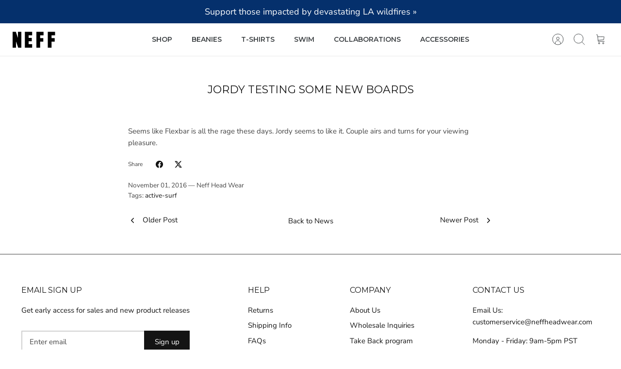

--- FILE ---
content_type: text/css
request_url: https://neffheadwear.com/cdn/shop/t/102/assets/swatches.css?v=4260121864893730901751302815
body_size: -406
content:
[data-swatch="black"]:not([data-swatch-native]) { --swatch-background-color:#000}[data-swatch="blue"]:not([data-swatch-native]) { --swatch-background-color:#2196f3}[data-swatch="brown"]:not([data-swatch-native]) { --swatch-background-color:#ab5810}[data-swatch="cyan"]:not([data-swatch-native]) { --swatch-background-color:#00bcd4}[data-swatch="green"]:not([data-swatch-native]) { --swatch-background-color:#4caf50}[data-swatch="grey"]:not([data-swatch-native]) { --swatch-background-color:#435564}[data-swatch="orange"]:not([data-swatch-native]) { --swatch-background-color:#ff9800}[data-swatch="purple"]:not([data-swatch-native]) { --swatch-background-color:#9c27b0}[data-swatch="red"]:not([data-swatch-native]) { --swatch-background-color:#e53935}[data-swatch="tan"]:not([data-swatch-native]) { --swatch-background-color:#d2b48c}[data-swatch="white"]:not([data-swatch-native]) { --swatch-background-color:#fff}[data-swatch="yellow"]:not([data-swatch-native]) { --swatch-background-color:#ffeb3b}[data-swatch=""]:not([data-swatch-native]) { --swatch-background-image: url(//neffheadwear.com/cdn/shopifycloud/shopify/assets/no-image-160-1cfae84eca4ba66892099dcd26e604f5801fdadb3693bc9977f476aa160931ac_128x128.gif) }[data-swatch="athletic heather"]:not([data-swatch-native]) { --swatch-background-color:#b9b9b9}[data-swatch="burgundy"]:not([data-swatch-native]) { --swatch-background-color: #4c242a}[data-swatch="celadon green"]:not([data-swatch-native]) { --swatch-background-color:#63caa6}


--- FILE ---
content_type: application/javascript; charset=utf-8
request_url: https://cdn-widgetsrepository.yotpo.com/v1/loader/qMvxfcB01Zr01emaVMNy_w
body_size: 13980
content:

if (typeof (window) !== 'undefined' && window.performance && window.performance.mark) {
  window.performance.mark('yotpo:loader:loaded');
}
var yotpoWidgetsContainer = yotpoWidgetsContainer || { guids: {} };
(function(){
    var guid = "qMvxfcB01Zr01emaVMNy_w";
    var loader = {
        loadDep: function (link, onLoad, strategy) {
            var script = document.createElement('script');
            script.onload = onLoad || function(){};
            script.src = link;
            if (strategy === 'defer') {
                script.defer = true;
            } else if (strategy === 'async') {
                script.async = true;
            }
            script.setAttribute("type", "text/javascript");
            script.setAttribute("charset", "utf-8");
            document.head.appendChild(script);
        },
        config: {
            data: {
                guid: guid
            },
            widgets: {
            
                "490705": {
                    instanceId: "490705",
                    instanceVersionId: "191294738",
                    templateAssetUrl: "https://cdn-widgetsrepository.yotpo.com/widget-assets/widget-customer-preview/app.v0.2.6-6145.js",
                    cssOverrideAssetUrl: "",
                    customizationCssUrl: "",
                    customizations: {
                      "view-background-color": "transparent",
                      "view-primary-color": "#2e4f7c",
                      "view-primary-font": "Nunito Sans@700|https://cdn-widgetsrepository.yotpo.com/web-fonts/css/nunito_sans/v1/nunito_sans_700.css",
                      "view-text-color": "#202020",
                      "welcome-text": "Good morning"
                    },
                    staticContent: {
                      "currency": "USD",
                      "hideIfMatchingQueryParam": [
                        "oseid"
                      ],
                      "isHidden": true,
                      "platformName": "shopify",
                      "selfExecutable": true,
                      "storeId": "dc9CvfImLfryvxppFyAKMQVLXeLuzsOOJKGTmanY",
                      "storeLoginUrl": "http://neffheadwear.com/account/login",
                      "storeRegistrationUrl": "http://neffheadwear.com/account/register",
                      "storeRewardsPageUrl": "http://neffheadwear.com/pages/rewards",
                      "urlMatch": "^(?!.*\\.yotpo\\.com).*$"
                    },
                    className: "CustomerPreview",
                    dependencyGroupId: null
                },
            
                "473730": {
                    instanceId: "473730",
                    instanceVersionId: "421923984",
                    templateAssetUrl: "https://cdn-widgetsrepository.yotpo.com/widget-assets/widget-checkout-redemptions/app.v0.8.4-7380.js",
                    cssOverrideAssetUrl: "",
                    customizationCssUrl: "",
                    customizations: {
                      "apply-button-color": "rgba(0,0,0,1)",
                      "apply-button-text": "Apply",
                      "apply-button-text-color": "#ffffff",
                      "apply-button-type": "rounded_filled_rectangle",
                      "base-color": "#000000",
                      "cart-amount-below-min-background-color": "#fff",
                      "cart-amount-below-min-font-size": "14",
                      "cart-amount-below-min-text": "Use your points on purchases of {{cart_minimum_amount}} or more. Add another {{cart_missing_amount}} to your cart to use your points!",
                      "cart-amount-below-min-text-color": "#050f50",
                      "dropdown-border-color": "#848ca3",
                      "dropdown-border-radius": "2px",
                      "dropdown-text": "Choose reward",
                      "headline-color": "rgba(0,0,0,1)",
                      "headline-font-size": "14",
                      "headline-text": "YOU HAVE {{current_point_balance}} POINTS",
                      "not-enough-points-text": "You don't have enough points to redeem just yet",
                      "primary-font-name-and-url": "Montserrat@600|https://fonts.googleapis.com/css?family=Montserrat:400,500,600,700\u0026display=swap",
                      "redemption-796058-cart-greater-than-cents": "",
                      "redemption-796058-cost-in-points": "100",
                      "redemption-796058-cost-text": "100 points",
                      "redemption-796058-currency-symbol": "$",
                      "redemption-796058-discount-amount-cents": "1000",
                      "redemption-796058-discount-type": "fixed_amount",
                      "redemption-796058-name": "$10 off",
                      "redemption-796058-subunit-to-unit": "100",
                      "redemption-796058-type": "Coupon",
                      "redemption-796058-unrendered-name": "$10 off",
                      "redemption-796059-cart-greater-than-cents": "",
                      "redemption-796059-cost-in-points": "200",
                      "redemption-796059-cost-text": "200 points",
                      "redemption-796059-currency-symbol": "$",
                      "redemption-796059-discount-amount-cents": "2000",
                      "redemption-796059-discount-type": "fixed_amount",
                      "redemption-796059-name": "$20 off",
                      "redemption-796059-subunit-to-unit": "100",
                      "redemption-796059-type": "Coupon",
                      "redemption-796059-unrendered-name": "$20 off",
                      "redemption-796060-cart-greater-than-cents": "",
                      "redemption-796060-cost-in-points": "300",
                      "redemption-796060-cost-text": "300 points",
                      "redemption-796060-currency-symbol": "$",
                      "redemption-796060-discount-amount-cents": "3000",
                      "redemption-796060-discount-type": "fixed_amount",
                      "redemption-796060-name": "$30 off",
                      "redemption-796060-subunit-to-unit": "100",
                      "redemption-796060-type": "Coupon",
                      "redemption-796060-unrendered-name": "$30 off",
                      "redemption-798011-cart-greater-than-cents": "",
                      "redemption-798011-cost-in-points": "400",
                      "redemption-798011-cost-text": "400 points",
                      "redemption-798011-currency-symbol": "$",
                      "redemption-798011-discount-amount-cents": "4000",
                      "redemption-798011-discount-type": "fixed_amount",
                      "redemption-798011-name": "$40 off",
                      "redemption-798011-subunit-to-unit": "100",
                      "redemption-798011-type": "Coupon",
                      "redemption-798011-unrendered-name": "$40 off",
                      "secondary-font-name-and-url": "Open Sans@400|https://fonts.googleapis.com/css?family=Open+Sans:400\u0026display=swap",
                      "selected-redemption-options": [
                        "796058",
                        "796059",
                        "796060",
                        "798011"
                      ],
                      "shopify-expand-order-section": "true"
                    },
                    staticContent: {
                      "cssEditorEnabled": true,
                      "currency": "USD",
                      "isHidden": false,
                      "isMultiCurrencyEnabled": false,
                      "merchantId": "158654",
                      "platformName": "shopify",
                      "storeId": "dc9CvfImLfryvxppFyAKMQVLXeLuzsOOJKGTmanY"
                    },
                    className: "CheckoutRedemptionsWidget",
                    dependencyGroupId: null
                },
            
                "450922": {
                    instanceId: "450922",
                    instanceVersionId: "28345066",
                    templateAssetUrl: "https://cdn-widgetsrepository.yotpo.com/widget-assets/widget-referral-widget/app.v1.8.1-4652.js",
                    cssOverrideAssetUrl: "",
                    customizationCssUrl: "",
                    customizations: {
                      "background-color": "rgba( 255, 255, 255, 1 )",
                      "background-image-url": "https://cdn-widget-assets.yotpo.com/static_assets/qMvxfcB01Zr01emaVMNy_w/images/image_2023_08_29_18_16_43_784",
                      "customer-email-view-button-text": "Next",
                      "customer-email-view-description": "Give your friends $20 off their first order of $60 and get $20 (in points) for each successful referral",
                      "customer-email-view-header": "Refer a Friend",
                      "customer-email-view-input-placeholder": "Your email address",
                      "customer-email-view-title": "GIVE $20, GET $20",
                      "customer-name-view-input-placeholder": "Your name",
                      "default-toggle": true,
                      "description-color": "rgba( 55, 51, 48, 1 )",
                      "description-font-size": "20px",
                      "final-view-button-text": "REFER MORE FRIENDS",
                      "final-view-description": "Remind your friends to check their emails",
                      "final-view-error-description": "We were unable to send the referral link",
                      "final-view-error-text": "GO BACK",
                      "final-view-error-title": "SOMETHING WENT WRONG",
                      "final-view-title": "THANKS FOR REFERRING",
                      "fonts-primary-font-name-and-url": "Montserrat@500|https://fonts.googleapis.com/css?family=Montserrat:500\u0026display=swap",
                      "fonts-secondary-font-name-and-url": "Montserrat@400|https://fonts.googleapis.com/css?family=Montserrat\u0026display=swap",
                      "header-color": "rgba( 0, 0, 0, 1 )",
                      "header-font-size": "18px",
                      "headline-color": "rgba(0,0,0,1)",
                      "main-share-option-desktop": "main_share_email",
                      "main-share-option-mobile": "main_share_sms",
                      "next-button-background-color": "rgba(0,0,0,1)",
                      "next-button-font-size": "18px",
                      "next-button-size": "small",
                      "next-button-text-color": "rgba(255,255,255,1)",
                      "next-button-type": "filled_rectangle",
                      "primary-font-name-and-url": "Montserrat@500|https://fonts.googleapis.com/css?family=Montserrat:500\u0026display=swap",
                      "referral-history-completed-points-text": "{{points}} POINTS",
                      "referral-history-completed-status-type": "text",
                      "referral-history-confirmed-status": "COMPLETED",
                      "referral-history-pending-status": "PENDING",
                      "referral-history-redeem-text": "To redeem your points, simply apply your discount at checkout.",
                      "referral-history-sumup-line-points-text": "{{points}} POINTS",
                      "referral-history-sumup-line-text": "Your Rewards",
                      "referral-views-button-text": "Next",
                      "referral-views-copy-link-button-text": "COPY LINK",
                      "referral-views-description": "Give your friends $20 off their first order of $60 and get $20 (in points) for each successful referral",
                      "referral-views-email-share-body": "How does a discount off your first order at {{company_name}} sound? Use the link below and once you've shopped, I'll get a reward too.\n{{referral_link}}",
                      "referral-views-email-share-subject": "Discount to a Store You'll Love!",
                      "referral-views-email-share-type": "marketing_email",
                      "referral-views-friends-input-placeholder": "Friend’s email address",
                      "referral-views-header": "Refer a Friend",
                      "referral-views-personal-email-button-text": "SEND VIA MY EMAIL",
                      "referral-views-sms-button-text": "SEND VIA SMS",
                      "referral-views-title": "GIVE $20, GET $20",
                      "referral-views-whatsapp-button-text": "SEND VIA WHATSAPP",
                      "secondary-font-name-and-url": "Montserrat@400|https://fonts.googleapis.com/css?family=Montserrat\u0026display=swap",
                      "share-allow-copy-link": true,
                      "share-allow-email": true,
                      "share-allow-facebook": true,
                      "share-allow-sms": true,
                      "share-allow-twitter": true,
                      "share-allow-whatsapp": true,
                      "share-facebook-header": "Earn A Discount When You Shop Today!",
                      "share-facebook-image-url": "",
                      "share-icons-color": "black",
                      "share-settings-copyLink": true,
                      "share-settings-default-checkbox": true,
                      "share-settings-default-mobile-checkbox": true,
                      "share-settings-email": true,
                      "share-settings-facebook": true,
                      "share-settings-fbMessenger": true,
                      "share-settings-mobile-copyLink": true,
                      "share-settings-mobile-email": true,
                      "share-settings-mobile-facebook": true,
                      "share-settings-mobile-fbMessenger": true,
                      "share-settings-mobile-sms": true,
                      "share-settings-mobile-twitter": true,
                      "share-settings-mobile-whatsapp": true,
                      "share-settings-twitter": true,
                      "share-settings-whatsapp": true,
                      "share-sms-message": "I love {{company_name}}! Shop through my link to get a reward {{referral_link}}",
                      "share-twitter-message": "These guys are great! Get a discount using my link: ",
                      "share-whatsapp-message": "I love {{company_name}}! Shop through my link to get a reward {{referral_link}}",
                      "tab-size": "medium",
                      "tab-type": "rectangle",
                      "tab-view-primary-tab-text": "Refer a Friend",
                      "tab-view-secondary-tab-text": "Your Referrals",
                      "tile-color": "rgba(255,255,255,0.75)",
                      "title-color": "rgba(0,0,0,1)",
                      "title-font-size": "36px",
                      "view-exit-intent-enabled": false,
                      "view-exit-intent-mobile-timeout-ms": 10000,
                      "view-is-popup": false,
                      "view-layout": "centered",
                      "view-popup-delay-ms": 0,
                      "view-show-popup-on-exit": false,
                      "view-show-referral-history": "true",
                      "view-table-rectangular-dark-pending-color": "rgba(255,255,255,0.75)",
                      "view-table-rectangular-light-pending-color": "#FFFFFF",
                      "view-table-selected-color": "rgba(0,0,0,1)",
                      "view-table-theme": "dark",
                      "view-table-type": "rectangular",
                      "wadmin-text-and-share-choose-sreen": "step_1"
                    },
                    staticContent: {
                      "companyName": "Neff Headwear",
                      "cssEditorEnabled": true,
                      "currency": "USD",
                      "hasPrimaryFontsFeature": true,
                      "isHidden": false,
                      "isMultiCurrencyEnabled": false,
                      "merchantId": "158654",
                      "migrateTabColorToBackground": true,
                      "platformName": "shopify",
                      "referralHistoryEnabled": true,
                      "referralHost": "http://rwrd.io"
                    },
                    className: "ReferralWidget",
                    dependencyGroupId: 2
                },
            
                "450921": {
                    instanceId: "450921",
                    instanceVersionId: "318692528",
                    templateAssetUrl: "https://cdn-widgetsrepository.yotpo.com/widget-assets/widget-hero-section/app.v0.2.0-4616.js",
                    cssOverrideAssetUrl: "https://cdn-widget-assets.yotpo.com/HeroSectionWidget/qMvxfcB01Zr01emaVMNy_w/css-overrides/css-overrides.2023_07_27_15_29_05_460.css",
                    customizationCssUrl: "",
                    customizations: {
                      "background-image-url": "https://cdn-widget-assets.yotpo.com/static_assets/qMvxfcB01Zr01emaVMNy_w/images/image_2023_07_27_15_26_07_806",
                      "description-color": "rgba(0,0,0,1)",
                      "description-font-size": "20",
                      "description-text-logged-in": "As a member you'll earn points \u0026 exclusive rewards every time you shop.",
                      "description-text-logged-out": "Become a member and earn points \u0026 exclusive rewards every time you shop.",
                      "headline-color": "rgba(0,0,0,1)",
                      "headline-font-size": "40",
                      "headline-text-logged-in": "Welcome to the club",
                      "headline-text-logged-out": "Join the club",
                      "login-button-color": "rgba(0,0,0,1)",
                      "login-button-text": "LOGIN",
                      "login-button-text-color": "rgba(255,255,255,1)",
                      "login-button-type": "filled_rectangle",
                      "mobile-background-image-url": "https://cdn-widget-assets.yotpo.com/static_assets/qMvxfcB01Zr01emaVMNy_w/images/image_2023_08_29_18_09_25_598",
                      "primary-font-name-and-url": "Montserrat@500|https://fonts.googleapis.com/css?family=Montserrat:500\u0026display=swap",
                      "register-button-color": "rgba(0,0,0,1)",
                      "register-button-text": "JOIN NOW",
                      "register-button-text-color": "#ffffff",
                      "register-button-type": "filled_rectangle",
                      "secondary-font-name-and-url": "Montserrat@400|https://fonts.googleapis.com/css?family=Montserrat\u0026display=swap",
                      "view-layout": "left-layout"
                    },
                    staticContent: {
                      "cssEditorEnabled": true,
                      "isHidden": false,
                      "merchantId": "158654",
                      "platformName": "shopify",
                      "storeId": "dc9CvfImLfryvxppFyAKMQVLXeLuzsOOJKGTmanY",
                      "storeLoginUrl": "//neffheadwear.com/account/login",
                      "storeRegistrationUrl": "//neffheadwear.com/account/register"
                    },
                    className: "HeroSectionWidget",
                    dependencyGroupId: 2
                },
            
                "450920": {
                    instanceId: "450920",
                    instanceVersionId: "318692518",
                    templateAssetUrl: "https://cdn-widgetsrepository.yotpo.com/widget-assets/widget-visual-redemption/app.v0.6.1-4815.js",
                    cssOverrideAssetUrl: "",
                    customizationCssUrl: "",
                    customizations: {
                      "description-color": "rgba(0,0,0,1)",
                      "description-font-size": "20",
                      "headline-color": "rgba(0,0,0,1)",
                      "headline-font-size": "36",
                      "layout-background-color": "white",
                      "primary-font-name-and-url": "Montserrat@500|https://fonts.googleapis.com/css?family=Montserrat:500\u0026display=swap",
                      "redemption-1-displayname": "Tile 1",
                      "redemption-1-settings-cost": "100 points",
                      "redemption-1-settings-cost-color": "rgba(0,0,0,1)",
                      "redemption-1-settings-cost-font-size": "20",
                      "redemption-1-settings-reward": "$10",
                      "redemption-1-settings-reward-color": "rgba(0,0,0,1)",
                      "redemption-1-settings-reward-font-size": "30",
                      "redemption-2-displayname": "Tile 2",
                      "redemption-2-settings-cost": "200 points",
                      "redemption-2-settings-cost-color": "rgba(0,0,0,1)",
                      "redemption-2-settings-cost-font-size": "20",
                      "redemption-2-settings-reward": "$20",
                      "redemption-2-settings-reward-color": "rgba(0,0,0,1)",
                      "redemption-2-settings-reward-font-size": "30",
                      "redemption-3-displayname": "Tile 3",
                      "redemption-3-settings-cost": "300 points",
                      "redemption-3-settings-cost-color": "rgba(0,0,0,1)",
                      "redemption-3-settings-cost-font-size": "20",
                      "redemption-3-settings-reward": "$30",
                      "redemption-3-settings-reward-color": "rgba(0,0,0,1)",
                      "redemption-3-settings-reward-font-size": "30",
                      "redemption-546931-displayname": "Tile 4 (546931)",
                      "redemption-546931-settings-cost": "400 points",
                      "redemption-546931-settings-cost-color": "rgba(0,0,0,1)",
                      "redemption-546931-settings-cost-font-size": "20",
                      "redemption-546931-settings-reward": "$40",
                      "redemption-546931-settings-reward-color": "rgba(0,0,0,1)",
                      "redemption-546931-settings-reward-font-size": "30",
                      "rule-border-color": "rgba(0,0,0,1)",
                      "rule-color": "rgba(0,0,0,1)",
                      "rule-font-size": "18",
                      "secondary-font-name-and-url": "Montserrat@400|https://fonts.googleapis.com/css?family=Montserrat\u0026display=swap",
                      "selected-extensions": [
                        "1",
                        "2",
                        "3",
                        "546931"
                      ],
                      "view-layout": "full-layout",
                      "visual-redemption-description": "Redeeming your hard-earned points is easy! Simply apply your points for a discount at checkout!",
                      "visual-redemption-headline": "How to use your points",
                      "visual-redemption-rule": "100 points equals $10.00"
                    },
                    staticContent: {
                      "cssEditorEnabled": true,
                      "currency": "USD",
                      "isHidden": false,
                      "isMultiCurrencyEnabled": false,
                      "platformName": "shopify",
                      "storeId": "dc9CvfImLfryvxppFyAKMQVLXeLuzsOOJKGTmanY"
                    },
                    className: "VisualRedemptionWidget",
                    dependencyGroupId: 2
                },
            
                "450919": {
                    instanceId: "450919",
                    instanceVersionId: "318692522",
                    templateAssetUrl: "https://cdn-widgetsrepository.yotpo.com/widget-assets/widget-loyalty-campaigns/app.v0.13.0-4770.js",
                    cssOverrideAssetUrl: "",
                    customizationCssUrl: "",
                    customizations: {
                      "campaign-description-font-color": "#4e5772",
                      "campaign-description-size": "18px",
                      "campaign-item-1345057-background-color": "rgba(255,255,255,1)",
                      "campaign-item-1345057-background-image-color-overlay": "rgba(0, 0, 0, .4)",
                      "campaign-item-1345057-background-type": "color",
                      "campaign-item-1345057-border-color": "rgba(0,0,0,1)",
                      "campaign-item-1345057-description-font-color": "rgba(0,0,0,1)",
                      "campaign-item-1345057-description-font-size": "18",
                      "campaign-item-1345057-exclude_audience_names": [],
                      "campaign-item-1345057-hover-view-tile-message": "Earn 1 point for every $1 spent",
                      "campaign-item-1345057-icon-color": "rgba(0,0,0,1)",
                      "campaign-item-1345057-icon-type": "defaultIcon",
                      "campaign-item-1345057-include_audience_ids": "1",
                      "campaign-item-1345057-include_audience_names": [
                        "All customers"
                      ],
                      "campaign-item-1345057-special-reward-enabled": "false",
                      "campaign-item-1345057-special-reward-headline-background-color": "#E0DBEF",
                      "campaign-item-1345057-special-reward-headline-text": "Just for you!",
                      "campaign-item-1345057-special-reward-headline-title-font-color": "#5344A6",
                      "campaign-item-1345057-special-reward-headline-title-font-size": "16",
                      "campaign-item-1345057-special-reward-tile-border-color": "#8270E7",
                      "campaign-item-1345057-tile-description": "Make a purchase",
                      "campaign-item-1345057-tile-reward": "1 point for every $1 spent",
                      "campaign-item-1345057-title-font-color": "rgba(0,0,0,1)",
                      "campaign-item-1345057-title-font-size": "27",
                      "campaign-item-1345057-type": "PointsForPurchasesCampaign",
                      "campaign-item-1345058-action-tile-action-text": "Add My Birthday",
                      "campaign-item-1345058-action-tile-ask-year": "true",
                      "campaign-item-1345058-action-tile-birthday-required-field-message": "This field is required",
                      "campaign-item-1345058-action-tile-birthday-thank-you-message": "Thanks! We're looking forward to helping you celebrate :)",
                      "campaign-item-1345058-action-tile-european-date-format": "false",
                      "campaign-item-1345058-action-tile-message-text": "If your birthday is within the next 30 days, your reward will be granted in delay, up to 30 days.",
                      "campaign-item-1345058-action-tile-month-names": "January,February,March,April,May,June,July,August,September,October,November,December",
                      "campaign-item-1345058-action-tile-title": "Earn 50 points on your birthday",
                      "campaign-item-1345058-background-color": "rgba(255,255,255,1)",
                      "campaign-item-1345058-background-image-color-overlay": "rgba(0, 0, 0, .4)",
                      "campaign-item-1345058-background-type": "color",
                      "campaign-item-1345058-border-color": "rgba(0,0,0,1)",
                      "campaign-item-1345058-description-font-color": "rgba(0,0,0,1)",
                      "campaign-item-1345058-description-font-size": "18",
                      "campaign-item-1345058-exclude_audience_names": [],
                      "campaign-item-1345058-icon-color": "rgba(0,0,0,1)",
                      "campaign-item-1345058-icon-type": "defaultIcon",
                      "campaign-item-1345058-include_audience_ids": "1",
                      "campaign-item-1345058-include_audience_names": [
                        "All customers"
                      ],
                      "campaign-item-1345058-special-reward-enabled": "false",
                      "campaign-item-1345058-special-reward-headline-background-color": "#E0DBEF",
                      "campaign-item-1345058-special-reward-headline-text": "Just for you!",
                      "campaign-item-1345058-special-reward-headline-title-font-color": "#5344A6",
                      "campaign-item-1345058-special-reward-headline-title-font-size": "16",
                      "campaign-item-1345058-special-reward-tile-border-color": "#8270E7",
                      "campaign-item-1345058-tile-description": "Birthday reward",
                      "campaign-item-1345058-tile-reward": "100 points",
                      "campaign-item-1345058-title-font-color": "rgba(0,0,0,1)",
                      "campaign-item-1345058-title-font-size": "27",
                      "campaign-item-1345058-type": "BirthdayCampaign",
                      "campaign-item-1345059-background-color": "rgba(255,255,255,1)",
                      "campaign-item-1345059-background-image-color-overlay": "rgba(0, 0, 0, .4)",
                      "campaign-item-1345059-background-type": "color",
                      "campaign-item-1345059-border-color": "rgba(0,0,0,1)",
                      "campaign-item-1345059-description-font-color": "rgba(0,0,0,1)",
                      "campaign-item-1345059-description-font-size": "18",
                      "campaign-item-1345059-exclude_audience_names": [],
                      "campaign-item-1345059-hover-view-tile-message": "Earn 25 points when you create an account",
                      "campaign-item-1345059-icon-color": "rgba(0,0,0,1)",
                      "campaign-item-1345059-icon-type": "defaultIcon",
                      "campaign-item-1345059-include_audience_ids": "1",
                      "campaign-item-1345059-include_audience_names": [
                        "All customers"
                      ],
                      "campaign-item-1345059-special-reward-enabled": "false",
                      "campaign-item-1345059-special-reward-headline-background-color": "#E0DBEF",
                      "campaign-item-1345059-special-reward-headline-text": "Just for you!",
                      "campaign-item-1345059-special-reward-headline-title-font-color": "#5344A6",
                      "campaign-item-1345059-special-reward-headline-title-font-size": "16",
                      "campaign-item-1345059-special-reward-tile-border-color": "#8270E7",
                      "campaign-item-1345059-tile-description": "Create an account",
                      "campaign-item-1345059-tile-reward": "25 points",
                      "campaign-item-1345059-title-font-color": "rgba(0,0,0,1)",
                      "campaign-item-1345059-title-font-size": "27",
                      "campaign-item-1345059-type": "CreateAccountCampaign",
                      "campaign-item-1345060-background-color": "rgba(255,255,255,1)",
                      "campaign-item-1345060-background-image-color-overlay": "rgba(0, 0, 0, .4)",
                      "campaign-item-1345060-background-type": "color",
                      "campaign-item-1345060-border-color": "rgba(0,0,0,1)",
                      "campaign-item-1345060-description-font-color": "rgba(0,0,0,1)",
                      "campaign-item-1345060-description-font-size": "18",
                      "campaign-item-1345060-exclude_audience_names": [],
                      "campaign-item-1345060-hover-view-tile-message": "Earn 25 points when you leave a review",
                      "campaign-item-1345060-icon-color": "rgba(0,0,0,1)",
                      "campaign-item-1345060-icon-type": "defaultIcon",
                      "campaign-item-1345060-include_audience_ids": "1",
                      "campaign-item-1345060-include_audience_names": [
                        "All customers"
                      ],
                      "campaign-item-1345060-special-reward-enabled": "false",
                      "campaign-item-1345060-special-reward-headline-background-color": "#E0DBEF",
                      "campaign-item-1345060-special-reward-headline-text": "Just for you!",
                      "campaign-item-1345060-special-reward-headline-title-font-color": "#5344A6",
                      "campaign-item-1345060-special-reward-headline-title-font-size": "16",
                      "campaign-item-1345060-special-reward-tile-border-color": "#8270E7",
                      "campaign-item-1345060-tile-description": "Leave a review",
                      "campaign-item-1345060-tile-reward": "25 points",
                      "campaign-item-1345060-title-font-color": "rgba(0,0,0,1)",
                      "campaign-item-1345060-title-font-size": "27",
                      "campaign-item-1345060-type": "YotpoReviewCampaign",
                      "campaign-item-1345061-background-color": "rgba(255,255,255,1)",
                      "campaign-item-1345061-background-image-color-overlay": "rgba(0, 0, 0, .4)",
                      "campaign-item-1345061-background-type": "color",
                      "campaign-item-1345061-border-color": "rgba(0,0,0,1)",
                      "campaign-item-1345061-description-font-color": "rgba(0,0,0,1)",
                      "campaign-item-1345061-description-font-size": "18",
                      "campaign-item-1345061-exclude_audience_names": [],
                      "campaign-item-1345061-hover-view-tile-message": "Earn 10 points when you leave a photo review",
                      "campaign-item-1345061-icon-color": "rgba(0,0,0,1)",
                      "campaign-item-1345061-icon-type": "defaultIcon",
                      "campaign-item-1345061-include_audience_ids": "1",
                      "campaign-item-1345061-include_audience_names": [
                        "All customers"
                      ],
                      "campaign-item-1345061-special-reward-enabled": "false",
                      "campaign-item-1345061-special-reward-headline-background-color": "#E0DBEF",
                      "campaign-item-1345061-special-reward-headline-text": "Just for you!",
                      "campaign-item-1345061-special-reward-headline-title-font-color": "#5344A6",
                      "campaign-item-1345061-special-reward-headline-title-font-size": "16",
                      "campaign-item-1345061-special-reward-tile-border-color": "#8270E7",
                      "campaign-item-1345061-tile-description": "Add photo to review",
                      "campaign-item-1345061-tile-reward": "10 points",
                      "campaign-item-1345061-title-font-color": "rgba(0,0,0,1)",
                      "campaign-item-1345061-title-font-size": "27",
                      "campaign-item-1345061-type": "YotpoReviewImageCampaign",
                      "campaign-item-1345062-background-color": "rgba(255,255,255,1)",
                      "campaign-item-1345062-background-image-color-overlay": "rgba(0, 0, 0, .4)",
                      "campaign-item-1345062-background-type": "color",
                      "campaign-item-1345062-border-color": "rgba(0,0,0,1)",
                      "campaign-item-1345062-description-font-color": "rgba(0,0,0,1)",
                      "campaign-item-1345062-description-font-size": "18",
                      "campaign-item-1345062-exclude_audience_names": [],
                      "campaign-item-1345062-hover-view-tile-message": "Earn 10 points when you leave a video review",
                      "campaign-item-1345062-icon-color": "rgba(0,0,0,1)",
                      "campaign-item-1345062-icon-type": "defaultIcon",
                      "campaign-item-1345062-include_audience_ids": "1",
                      "campaign-item-1345062-include_audience_names": [
                        "All customers"
                      ],
                      "campaign-item-1345062-special-reward-enabled": "false",
                      "campaign-item-1345062-special-reward-headline-background-color": "#E0DBEF",
                      "campaign-item-1345062-special-reward-headline-text": "Just for you!",
                      "campaign-item-1345062-special-reward-headline-title-font-color": "#5344A6",
                      "campaign-item-1345062-special-reward-headline-title-font-size": "16",
                      "campaign-item-1345062-special-reward-tile-border-color": "#8270E7",
                      "campaign-item-1345062-tile-description": "Add video to review",
                      "campaign-item-1345062-tile-reward": "10 points",
                      "campaign-item-1345062-title-font-color": "rgba(0,0,0,1)",
                      "campaign-item-1345062-title-font-size": "27",
                      "campaign-item-1345062-type": "YotpoReviewVideoCampaign",
                      "campaign-item-1345075-action-tile-action-text": "@neffheadwear",
                      "campaign-item-1345075-action-tile-title": "Earn 5 points when you follow us on Instagram",
                      "campaign-item-1345075-background-color": "rgba(255,255,255,1)",
                      "campaign-item-1345075-background-image-color-overlay": "rgba(0, 0, 0, .4)",
                      "campaign-item-1345075-background-type": "color",
                      "campaign-item-1345075-border-color": "rgba(0,0,0,1)",
                      "campaign-item-1345075-description-font-color": "rgba(0,0,0,1)",
                      "campaign-item-1345075-description-font-size": "18",
                      "campaign-item-1345075-exclude_audience_names": [],
                      "campaign-item-1345075-icon-color": "rgba(0,0,0,1)",
                      "campaign-item-1345075-icon-type": "defaultIcon",
                      "campaign-item-1345075-include_audience_ids": "1",
                      "campaign-item-1345075-include_audience_names": [
                        "All customers"
                      ],
                      "campaign-item-1345075-special-reward-enabled": "false",
                      "campaign-item-1345075-special-reward-headline-background-color": "#E0DBEF",
                      "campaign-item-1345075-special-reward-headline-text": "Just for you!",
                      "campaign-item-1345075-special-reward-headline-title-font-color": "#5344A6",
                      "campaign-item-1345075-special-reward-headline-title-font-size": "16",
                      "campaign-item-1345075-special-reward-tile-border-color": "#8270E7",
                      "campaign-item-1345075-tile-description": "Follow us on Instagram",
                      "campaign-item-1345075-tile-reward": "5 points",
                      "campaign-item-1345075-title-font-color": "rgba(0,0,0,1)",
                      "campaign-item-1345075-title-font-size": "27",
                      "campaign-item-1345075-type": "InstagramFollowCampaign",
                      "campaign-item-1345084-action-tile-action-text": "Visit Page",
                      "campaign-item-1345084-action-tile-title": "Earn 5 points when you visit our page",
                      "campaign-item-1345084-background-color": "rgba(255,255,255,1)",
                      "campaign-item-1345084-background-image-color-overlay": "rgba(0, 0, 0, .4)",
                      "campaign-item-1345084-background-type": "color",
                      "campaign-item-1345084-border-color": "rgba(0,0,0,1)",
                      "campaign-item-1345084-description-font-color": "rgba(0,0,0,1)",
                      "campaign-item-1345084-description-font-size": "18",
                      "campaign-item-1345084-exclude_audience_names": [],
                      "campaign-item-1345084-icon-color": "rgba(0,0,0,1)",
                      "campaign-item-1345084-icon-type": "defaultIcon",
                      "campaign-item-1345084-include_audience_ids": "1",
                      "campaign-item-1345084-include_audience_names": [
                        "All customers"
                      ],
                      "campaign-item-1345084-special-reward-enabled": "false",
                      "campaign-item-1345084-special-reward-headline-background-color": "#E0DBEF",
                      "campaign-item-1345084-special-reward-headline-text": "Just for you!",
                      "campaign-item-1345084-special-reward-headline-title-font-color": "#5344A6",
                      "campaign-item-1345084-special-reward-headline-title-font-size": "16",
                      "campaign-item-1345084-special-reward-tile-border-color": "#8270E7",
                      "campaign-item-1345084-tile-description": "Like us on Facebook",
                      "campaign-item-1345084-tile-reward": "5 points",
                      "campaign-item-1345084-title-font-color": "rgba(0,0,0,1)",
                      "campaign-item-1345084-title-font-size": "27",
                      "campaign-item-1345084-type": "FacebookPageVisitCampaign",
                      "campaign-title-font-color": "#011247",
                      "campaign-title-size": "27px",
                      "completed-tile-headline": "Completed",
                      "completed-tile-message": "You already completed this campaign",
                      "container-headline": "Ways to earn points",
                      "general-hover-tile-button-color": "#ffffff",
                      "general-hover-tile-button-text-color": "rgba(255,255,255,1)",
                      "general-hover-tile-button-type": "rectangular_outline",
                      "general-hover-tile-color-overlay": "rgba(0,0,0,1)",
                      "general-hover-tile-text-color": "#ffffff",
                      "headline-color": "rgba(0,0,0,1)",
                      "headline-font-color": "rgba(0,0,0,1)",
                      "headline-font-size": "36px",
                      "logged-out-is-redirect-after-login-to-current-page": "true",
                      "logged-out-message": "Already a member?",
                      "logged-out-sign-in-text": "Log in",
                      "logged-out-sign-up-text": "Sign up",
                      "main-text-font-name-and-url": "Montserrat@500|https://fonts.googleapis.com/css?family=Montserrat:500\u0026display=swap",
                      "primary-font-name-and-url": "Montserrat@500|https://fonts.googleapis.com/css?family=Montserrat:500\u0026display=swap",
                      "secondary-font-name-and-url": "Montserrat@400|https://fonts.googleapis.com/css?family=Montserrat\u0026display=swap",
                      "secondary-text-font-name-and-url": "Montserrat@400|https://fonts.googleapis.com/css?family=Montserrat\u0026display=swap",
                      "selected-audiences": "1",
                      "selected-extensions": [
                        "1345059",
                        "1345057",
                        "1345058",
                        "1345060",
                        "1345061",
                        "1345062",
                        "1345075",
                        "1345084"
                      ],
                      "special-reward-enabled": "false",
                      "special-reward-headline-background-color": "#E0DBEF",
                      "special-reward-headline-text": "Special for you",
                      "special-reward-headline-title-font-color": "#5344A6",
                      "special-reward-headline-title-font-size": "16",
                      "special-reward-tile-border-color": "#8270E7",
                      "tile-border-color": "#848ca3",
                      "tile-spacing-type": "small",
                      "tiles-background-color": "#f9faff",
                      "time-between-rewards-days": "You're eligible to participate again in *|days|* days.",
                      "time-between-rewards-hours": "You're eligible to participate again in *|hours|* hours."
                    },
                    staticContent: {
                      "companyName": "Neff Headwear",
                      "cssEditorEnabled": true,
                      "currency": "USD",
                      "facebookAppId": "1647129615540489",
                      "isHidden": false,
                      "isMultiCurrencyEnabled": false,
                      "isSegmentationsPickerEnabled": true,
                      "merchantId": "158654",
                      "platformName": "shopify",
                      "storeAccountLoginUrl": "//neffheadwear.com/account/login",
                      "storeAccountRegistrationUrl": "//neffheadwear.com/account/register",
                      "storeId": "dc9CvfImLfryvxppFyAKMQVLXeLuzsOOJKGTmanY"
                    },
                    className: "CampaignWidget",
                    dependencyGroupId: 2
                },
            
                "450918": {
                    instanceId: "450918",
                    instanceVersionId: "318692523",
                    templateAssetUrl: "https://cdn-widgetsrepository.yotpo.com/widget-assets/widget-my-rewards/app.v0.3.3-4897.js",
                    cssOverrideAssetUrl: "",
                    customizationCssUrl: "",
                    customizations: {
                      "headline-color": "rgba(0,0,0,1)",
                      "logged-in-description-color": "rgba(0,0,0,1)",
                      "logged-in-description-font-size": "34",
                      "logged-in-description-text": "You Have {{current_point_balance}} Points",
                      "logged-in-headline-color": "rgba(0,0,0,1)",
                      "logged-in-headline-font-size": "36",
                      "logged-in-headline-text": "Hi {{first_name}}!",
                      "logged-in-primary-button-cta-type": "redemptionWidget",
                      "logged-in-primary-button-text": "REDEEM NOW",
                      "logged-in-secondary-button-text": "REWARDS HISTORY",
                      "logged-out-headline-color": "rgba(0,0,0,1)",
                      "logged-out-headline-font-size": "36",
                      "logged-out-headline-text": "How It Works",
                      "logged-out-selected-step-name": "step_1",
                      "primary-button-background-color": "rgba(0,0,0,1)",
                      "primary-button-text-color": "#ffffff",
                      "primary-button-type": "filled_rectangle",
                      "primary-font-name-and-url": "Montserrat@500|https://fonts.googleapis.com/css?family=Montserrat:500\u0026display=swap",
                      "reward-step-1-displayname": "Step 1",
                      "reward-step-1-settings-description": "Create an account and\nget 25 points.",
                      "reward-step-1-settings-description-color": "rgba(0,0,0,1)",
                      "reward-step-1-settings-description-font-size": "20",
                      "reward-step-1-settings-icon": "default",
                      "reward-step-1-settings-icon-color": "rgba(0,0,0,1)",
                      "reward-step-1-settings-title": "SIGN UP",
                      "reward-step-1-settings-title-color": "rgba(0,0,0,1)",
                      "reward-step-1-settings-title-font-size": "24",
                      "reward-step-2-displayname": "Step 2",
                      "reward-step-2-settings-description": "Earn points every time\nyou shop.",
                      "reward-step-2-settings-description-color": "rgba(0,0,0,1)",
                      "reward-step-2-settings-description-font-size": "20",
                      "reward-step-2-settings-icon": "default",
                      "reward-step-2-settings-icon-color": "rgba(0,0,0,1)",
                      "reward-step-2-settings-title": "EARN POINTS",
                      "reward-step-2-settings-title-color": "rgba(0,0,0,1)",
                      "reward-step-2-settings-title-font-size": "24",
                      "reward-step-3-displayname": "Step 3",
                      "reward-step-3-settings-description": "Redeem points for\nexclusive discounts.",
                      "reward-step-3-settings-description-color": "rgba(0,0,0,1)",
                      "reward-step-3-settings-description-font-size": "20",
                      "reward-step-3-settings-icon": "default",
                      "reward-step-3-settings-icon-color": "rgba(0,0,0,1)",
                      "reward-step-3-settings-title": "REDEEM POINTS",
                      "reward-step-3-settings-title-color": "rgba(0,0,0,1)",
                      "reward-step-3-settings-title-font-size": "24",
                      "rewards-history-approved-text": "Approved",
                      "rewards-history-background-color": "rgba(255,255,255,1)",
                      "rewards-history-headline-color": "rgba(0,0,0,1)",
                      "rewards-history-headline-font-size": "28",
                      "rewards-history-headline-text": "Rewards History",
                      "rewards-history-pending-text": "Pending",
                      "rewards-history-refunded-text": "Refunded",
                      "rewards-history-reversed-text": "Reversed",
                      "rewards-history-table-action-col-text": "Action",
                      "rewards-history-table-date-col-text": "Date",
                      "rewards-history-table-points-col-text": "Points",
                      "rewards-history-table-status-col-text": "Status",
                      "rewards-history-table-store-col-text": "Store",
                      "secondary-button-background-color": "rgba(0,0,0,1)",
                      "secondary-button-text-color": "rgba(255,255,255,1)",
                      "secondary-button-type": "filled_rectangle",
                      "secondary-font-name-and-url": "Montserrat@400|https://fonts.googleapis.com/css?family=Montserrat\u0026display=swap",
                      "view-grid-points-column-color": "rgba(0,0,0,1)",
                      "view-grid-rectangular-background-color": "rgba(255,255,255,1)",
                      "view-grid-type": "rectangular"
                    },
                    staticContent: {
                      "cssEditorEnabled": true,
                      "currency": "USD",
                      "isHidden": false,
                      "isMultiCurrencyEnabled": false,
                      "isMultiStoreMerchant": false,
                      "merchantId": "158654",
                      "platformName": "shopify",
                      "storeId": "dc9CvfImLfryvxppFyAKMQVLXeLuzsOOJKGTmanY"
                    },
                    className: "MyRewardsWidget",
                    dependencyGroupId: 2
                },
            
                "450917": {
                    instanceId: "450917",
                    instanceVersionId: "318692520",
                    templateAssetUrl: "https://cdn-widgetsrepository.yotpo.com/widget-assets/widget-coupons-redemption/app.v0.6.1-4809.js",
                    cssOverrideAssetUrl: "https://cdn-widget-assets.yotpo.com/CouponsRedemptionWidget/qMvxfcB01Zr01emaVMNy_w/css-overrides/css-overrides.2023_08_29_18_01_36_160.css",
                    customizationCssUrl: "",
                    customizations: {
                      "confirmation-step-cancel-option": "NO",
                      "confirmation-step-confirm-option": "YES",
                      "confirmation-step-title": "ARE YOU SURE?",
                      "coupon-background-type": "no-background",
                      "coupon-code-copied-message-body": "Thank you for redeeming your points. Please paste the code at checkout.",
                      "coupon-code-copied-message-color": "#707997",
                      "coupon-code-copied-message-title": "COPIED",
                      "coupons-redemption-description": "Redeeming your points is easy! Click Redeem My Points and copy \u0026 paste your code at checkout.",
                      "coupons-redemption-headline": "How to use your points",
                      "coupons-redemption-rule": "100 points equals $10.00",
                      "description-color": "rgba(0,0,0,1)",
                      "description-font-size": "20",
                      "disabled-outline-button-color": "#929292",
                      "discount-bigger-than-subscription-cost-text": "Your next subscription is lower than the redemption amount",
                      "donate-button-text": "DONATE",
                      "donation-success-message-body": "Thank you for donating ${{donation_amount}} to {{company_name}}",
                      "donation-success-message-color": "#707997",
                      "donation-success-message-title": "SUCCESS",
                      "error-message-color": "#f04860",
                      "error-message-title": "",
                      "headline-color": "rgba(0,0,0,1)",
                      "headline-font-size": "36",
                      "login-button-color": "rgba(0,0,0,1)",
                      "login-button-text": "REDEEM MY POINTS",
                      "login-button-text-color": "white",
                      "login-button-type": "filled_rectangle",
                      "message-font-size": "14",
                      "missing-points-amount-text": "You don't have enough points to redeem",
                      "next-subscription-headline-text": "NEXT ORDER",
                      "next-subscription-subtitle-text": "{{product_name}} {{next_order_amount}}",
                      "no-subscription-subtitle-text": "No ongoing subscriptions",
                      "point-balance-text": "You have {{current_point_balance}} points",
                      "points-balance-color": "rgba(0,0,0,1)",
                      "points-balance-font-size": "20",
                      "points-balance-number-color": "rgba(0,0,0,1)",
                      "primary-font-name-and-url": "Montserrat@500|https://fonts.googleapis.com/css?family=Montserrat:500\u0026display=swap",
                      "redeem-button-color": "#556DD8",
                      "redeem-button-text": "REDEEM",
                      "redeem-button-text-color": "white",
                      "redeem-button-type": "filled_rectangle",
                      "redemption-796058-displayname": "$10 off",
                      "redemption-796058-settings-button-color": "rgba(0,0,0,1)",
                      "redemption-796058-settings-button-text": "Redeem",
                      "redemption-796058-settings-button-text-color": "#FFFFFF",
                      "redemption-796058-settings-button-type": "filled_rectangle",
                      "redemption-796058-settings-call-to-action-button-text": "Redeem",
                      "redemption-796058-settings-cost": 100,
                      "redemption-796058-settings-cost-color": "rgba(0,0,0,1)",
                      "redemption-796058-settings-cost-font-size": "16",
                      "redemption-796058-settings-cost-text": "{{points}} points",
                      "redemption-796058-settings-coupon-cost-font-size": "15",
                      "redemption-796058-settings-coupon-reward-font-size": "29",
                      "redemption-796058-settings-discount-amount-cents": 1000,
                      "redemption-796058-settings-discount-type": "fixed_amount",
                      "redemption-796058-settings-reward": "$10 off",
                      "redemption-796058-settings-reward-color": "#000000",
                      "redemption-796058-settings-reward-font-size": "20",
                      "redemption-796058-settings-success-message-text": "Discount Applied",
                      "redemption-796059-displayname": "$20 off",
                      "redemption-796059-settings-button-color": "rgba(0,0,0,1)",
                      "redemption-796059-settings-button-text": "Redeem",
                      "redemption-796059-settings-button-text-color": "#FFFFFF",
                      "redemption-796059-settings-button-type": "filled_rectangle",
                      "redemption-796059-settings-call-to-action-button-text": "Redeem",
                      "redemption-796059-settings-cost": 200,
                      "redemption-796059-settings-cost-color": "rgba(0,0,0,1)",
                      "redemption-796059-settings-cost-font-size": "16",
                      "redemption-796059-settings-cost-text": "{{points}} points",
                      "redemption-796059-settings-coupon-cost-font-size": "15",
                      "redemption-796059-settings-coupon-reward-font-size": "29",
                      "redemption-796059-settings-discount-amount-cents": 2000,
                      "redemption-796059-settings-discount-type": "fixed_amount",
                      "redemption-796059-settings-reward": "$20 off",
                      "redemption-796059-settings-reward-color": "#000000",
                      "redemption-796059-settings-reward-font-size": "20",
                      "redemption-796059-settings-success-message-text": "Discount Applied",
                      "redemption-796060-displayname": "$30 off",
                      "redemption-796060-settings-button-color": "rgba(0,0,0,1)",
                      "redemption-796060-settings-button-text": "Redeem",
                      "redemption-796060-settings-button-text-color": "#FFFFFF",
                      "redemption-796060-settings-button-type": "filled_rectangle",
                      "redemption-796060-settings-call-to-action-button-text": "Redeem",
                      "redemption-796060-settings-cost": 300,
                      "redemption-796060-settings-cost-color": "rgba(0,0,0,1)",
                      "redemption-796060-settings-cost-font-size": "16",
                      "redemption-796060-settings-cost-text": "{{points}} points",
                      "redemption-796060-settings-coupon-cost-font-size": "15",
                      "redemption-796060-settings-coupon-reward-font-size": "29",
                      "redemption-796060-settings-discount-amount-cents": 3000,
                      "redemption-796060-settings-discount-type": "fixed_amount",
                      "redemption-796060-settings-reward": "$30 off",
                      "redemption-796060-settings-reward-color": "#000000",
                      "redemption-796060-settings-reward-font-size": "20",
                      "redemption-796060-settings-success-message-text": "Discount Applied",
                      "redemption-798011-displayname": "$40 off",
                      "redemption-798011-settings-button-color": "rgba(0,0,0,1)",
                      "redemption-798011-settings-button-text": "Redeem",
                      "redemption-798011-settings-button-text-color": "#FFFFFF",
                      "redemption-798011-settings-button-type": "filled_rectangle",
                      "redemption-798011-settings-call-to-action-button-text": "Redeem",
                      "redemption-798011-settings-cost": 400,
                      "redemption-798011-settings-cost-color": "rgba(0,0,0,1)",
                      "redemption-798011-settings-cost-font-size": "16",
                      "redemption-798011-settings-cost-text": "{{points}} points",
                      "redemption-798011-settings-coupon-cost-font-size": "15",
                      "redemption-798011-settings-coupon-reward-font-size": "29",
                      "redemption-798011-settings-discount-amount-cents": 4000,
                      "redemption-798011-settings-discount-type": "fixed_amount",
                      "redemption-798011-settings-reward": "$40 off",
                      "redemption-798011-settings-reward-color": "#000000",
                      "redemption-798011-settings-reward-font-size": "20",
                      "redemption-798011-settings-success-message-text": "Discount Applied",
                      "rule-border-color": "rgba(0,0,0,1)",
                      "rule-color": "rgba(0,0,0,1)",
                      "rule-font-size": "18",
                      "secondary-font-name-and-url": "Montserrat@400|https://fonts.googleapis.com/css?family=Montserrat\u0026display=swap",
                      "selected-extensions": [
                        "796058",
                        "796059",
                        "796060",
                        "798011"
                      ],
                      "selected-redemptions-modes": "regular",
                      "subscription-coupon-applied-message-body": "The discount was applied to your upcoming subscription order. You’ll be able to get another discount once the next order is processed.",
                      "subscription-coupon-applied-message-color": "#707997",
                      "subscription-coupon-applied-message-title": "",
                      "subscription-divider-color": "#c2cdf4",
                      "subscription-headline-color": "#666d8b",
                      "subscription-headline-font-size": "14",
                      "subscription-points-headline-text": "YOUR POINT BALANCE",
                      "subscription-points-subtitle-text": "{{current_point_balance}} Points",
                      "subscription-redemptions-description": "Choose a discount option that will automatically apply to your next subscription order.",
                      "subscription-redemptions-headline": "Redeem for Subscription Discount",
                      "subscription-subtitle-color": "#768cdc",
                      "subscription-subtitle-font-size": "20",
                      "view-layout": "full-layout"
                    },
                    staticContent: {
                      "cssEditorEnabled": true,
                      "currency": "USD",
                      "isHidden": false,
                      "isMultiCurrencyEnabled": false,
                      "merchantId": "158654",
                      "platformName": "shopify",
                      "storeId": "dc9CvfImLfryvxppFyAKMQVLXeLuzsOOJKGTmanY",
                      "storeLoginUrl": "/account/login",
                      "subunitsPerUnit": 100
                    },
                    className: "CouponsRedemptionWidget",
                    dependencyGroupId: 2
                },
            
                "450916": {
                    instanceId: "450916",
                    instanceVersionId: "318692519",
                    templateAssetUrl: "https://cdn-widgetsrepository.yotpo.com/widget-assets/widget-vip-tiers/app.v1.2.3-4884.js",
                    cssOverrideAssetUrl: "",
                    customizationCssUrl: "",
                    customizations: {
                      "benefits-font-size": "18px",
                      "benefits-icon-color": "rgba(0,0,0,1)",
                      "benefits-icon-type": "default",
                      "benefits-text-color": "#000000",
                      "card-background-border-color": "rgba(0,0,0,1)",
                      "card-background-color": "#FFFFFF",
                      "card-background-shadow": "true",
                      "card-separator-color": "rgba(0,0,0,1)",
                      "card-separator-type": "default",
                      "current-status-bg-color": "#FFFFFF",
                      "current-status-tag": "true",
                      "current-status-text": "Current Status",
                      "current-status-text-color": "#000000",
                      "current-tier-border-color": "#727898",
                      "grid-lines-color": "#ACB5D4",
                      "headline-color": "rgba(0,0,0,1)",
                      "headline-font-size": "36px",
                      "headline-text-color": "rgba(0,0,0,1)",
                      "layout": "card",
                      "primary-font-name-and-url": "Montserrat@500|https://fonts.googleapis.com/css?family=Montserrat:500\u0026display=swap",
                      "progress-bar-current-status": "{{amount_spent}} Spent",
                      "progress-bar-enabled": "true",
                      "progress-bar-headline-font-size": "14px",
                      "progress-bar-primary-color": "rgba(0,0,0,1)",
                      "progress-bar-secondary-color": "rgba(255,255,255,1)",
                      "progress-bar-summary-current": "You have {{current_vip_tier_name}} through the next earning period.",
                      "progress-bar-summary-font-size": "14px",
                      "progress-bar-summary-maintain": "Spend {{spend_needed}} by {{tier_expiration_date}} to maintain {{current_vip_tier_name}}",
                      "progress-bar-summary-next": "Spend {{spend_needed}} to unlock {{next_vip_tier_name}}.",
                      "progress-bar-tier-status": "Tier Status",
                      "progress-bar-you": "YOU",
                      "secondary-font-name-and-url": "Montserrat@400|https://fonts.googleapis.com/css?family=Montserrat\u0026display=swap",
                      "selected-extensions": [
                        "22503",
                        "22504",
                        "22505"
                      ],
                      "show-less-text": "- Show Less",
                      "show-more-text": "+ Show More",
                      "tier-spacing": "big",
                      "tiers-22503-design-header-bg-color": "#FFFFFF",
                      "tiers-22503-design-icon-fill-color": "rgba(0,0,0,1)",
                      "tiers-22503-design-icon-type": "default",
                      "tiers-22503-design-icon-url": "",
                      "tiers-22503-design-include-header-bg": "false",
                      "tiers-22503-design-name-font-size": "22px",
                      "tiers-22503-design-name-text-color": "rgba(0,0,0,1)",
                      "tiers-22503-design-threshold-font-size": "18px",
                      "tiers-22503-design-threshold-text-color": "rgba(0,0,0,1)",
                      "tiers-22503-text-benefits": "1 Point per $1 Spent||50 Birthday Points",
                      "tiers-22503-text-name": "Bronze",
                      "tiers-22503-text-rank": 1,
                      "tiers-22503-text-threshold": "",
                      "tiers-22504-design-header-bg-color": "#FFFFFF",
                      "tiers-22504-design-icon-fill-color": "rgba(0,0,0,1)",
                      "tiers-22504-design-icon-type": "default",
                      "tiers-22504-design-icon-url": "",
                      "tiers-22504-design-include-header-bg": "false",
                      "tiers-22504-design-name-font-size": "22px",
                      "tiers-22504-design-name-text-color": "rgba(0,0,0,1)",
                      "tiers-22504-design-threshold-font-size": "18px",
                      "tiers-22504-design-threshold-text-color": "rgba(0,0,0,1)",
                      "tiers-22504-text-benefits": "1.25x Points per $1 Spent||100 Birthday Points||50 Entry Bonus Points",
                      "tiers-22504-text-name": "Silver",
                      "tiers-22504-text-rank": 2,
                      "tiers-22504-text-threshold": "Spend {{amount_spent}}",
                      "tiers-22505-design-header-bg-color": "#FFFFFF",
                      "tiers-22505-design-icon-fill-color": "rgba(0,0,0,1)",
                      "tiers-22505-design-icon-type": "default",
                      "tiers-22505-design-icon-url": "",
                      "tiers-22505-design-include-header-bg": "false",
                      "tiers-22505-design-name-font-size": "22px",
                      "tiers-22505-design-name-text-color": "rgba(0,0,0,1)",
                      "tiers-22505-design-threshold-font-size": "18px",
                      "tiers-22505-design-threshold-text-color": "rgba(0,0,0,1)",
                      "tiers-22505-text-benefits": "1.5x Points per $1 Spent||200 Birthday Points||100 Entry Bonus Points",
                      "tiers-22505-text-name": "Gold",
                      "tiers-22505-text-rank": 3,
                      "tiers-22505-text-threshold": "Spend {{amount_spent}}",
                      "widget-background-color": "#f5f5f5",
                      "widget-headline": "The VIP Club"
                    },
                    staticContent: {
                      "cssEditorEnabled": true,
                      "currency": "USD",
                      "isHidden": false,
                      "isMultiCurrencyEnabled": false,
                      "merchantId": "158654",
                      "platformName": "shopify",
                      "storeId": "dc9CvfImLfryvxppFyAKMQVLXeLuzsOOJKGTmanY"
                    },
                    className: "VipTiersWidget",
                    dependencyGroupId: 2
                },
            
                "450915": {
                    instanceId: "450915",
                    instanceVersionId: "353589876",
                    templateAssetUrl: "https://cdn-widgetsrepository.yotpo.com/widget-assets/widget-loyalty-page/app.v0.7.1-7312.js",
                    cssOverrideAssetUrl: "",
                    customizationCssUrl: "",
                    customizations: {
                      "headline-color": "rgba(0,0,0,1)",
                      "headline-font-size": "40",
                      "page-background-color": "",
                      "primary-font-name-and-url": "Montserrat@500|https://fonts.googleapis.com/css?family=Montserrat:500\u0026display=swap",
                      "secondary-font-name-and-url": "Montserrat@400|https://fonts.googleapis.com/css?family=Montserrat\u0026display=swap",
                      "selected-widgets-ids": [
                        "450921",
                        "450918",
                        "450919",
                        "450917",
                        "450922"
                      ],
                      "widget-450916-type": "VipTiersWidget",
                      "widget-450918-type": "MyRewardsWidget",
                      "widget-450919-type": "CampaignWidget",
                      "widget-450920-type": "VisualRedemptionWidget",
                      "widget-450921-type": "HeroSectionWidget"
                    },
                    staticContent: {
                      "isHidden": false,
                      "platformName": "shopify",
                      "storeId": "dc9CvfImLfryvxppFyAKMQVLXeLuzsOOJKGTmanY"
                    },
                    className: "LoyaltyPageWidget",
                    dependencyGroupId: null
                },
            
                "447520": {
                    instanceId: "447520",
                    instanceVersionId: "356830871",
                    templateAssetUrl: "https://cdn-widgetsrepository.yotpo.com/widget-assets/widget-referred-friend/app.v0.7.6-7357.js",
                    cssOverrideAssetUrl: "",
                    customizationCssUrl: "",
                    customizations: {
                      "background-color": "rgba(0, 0, 0, 0.7)",
                      "background-image-url": "https://cdn-widget-assets.yotpo.com/static_assets/qMvxfcB01Zr01emaVMNy_w/images/image_2023_08_29_18_15_03_645",
                      "background-image-url-mobile": "https://cdn-widget-assets.yotpo.com/static_assets/qMvxfcB01Zr01emaVMNy_w/images/image_2023_08_29_18_15_55_824",
                      "copy-code-copied-text": "COPIED",
                      "copy-code-icon-color": "#9EA1F0",
                      "coupon-background-color": "#fafbfc",
                      "default-toggle": true,
                      "description-color": "rgba(0,0,0,1)",
                      "description-font-size": "18px",
                      "description-text": "Use this code at checkout:",
                      "email-activation": "true",
                      "email-capture-description-color": "rgba(0,0,0,1)",
                      "email-capture-description-font-size": "18px",
                      "email-capture-description-text": "Enter your email to get the referral code:",
                      "email-capture-title-color": "rgba(0,0,0,1)",
                      "email-capture-title-font-size": "26px",
                      "email-capture-title-text": "HEY, FRIEND! YOU'VE GOT A DISCOUNT ON YOUR FIRST PURCHASE.",
                      "error-already-used-coupon-text": "Looks like you’ve already used this offer",
                      "error-general-failure-text": "Oops! Looks like something went wrong generating your coupon code. Please refresh page to try again.",
                      "error-link-color": "#0042E4",
                      "error-message-invalid-email": "Please fill in a valid email address",
                      "error-message-invalid-email-text-color": "#f04860",
                      "error-message-text-color": "#f04860",
                      "error-not-eligible-coupon-text": "Looks like you’re not eligible to use this offer.",
                      "error-safari-hide-ip-text": "To get the discount code you’ll need to turn off the \"Hide IP address\" option in your Safari privacy settings, then click the referral link again.",
                      "next-button-background-color": "rgba(0,0,0,1)",
                      "next-button-text": "Next",
                      "next-button-text-color": "#ffffff",
                      "next-button-type": "filled_rectangle",
                      "popup-background-color": "#ffffff",
                      "primary-font-name-and-url": "Montserrat@500|https://fonts.googleapis.com/css?family=Montserrat:500\u0026display=swap",
                      "secondary-font-name-and-url": "Montserrat@400|https://fonts.googleapis.com/css?family=Montserrat:400\u0026display=swap",
                      "show-email-capture": false,
                      "start-button-background-color": "rgba(0,0,0,1)",
                      "start-button-text": "Start Shopping",
                      "start-button-text-color": "#ffffff",
                      "start-button-type": "filled_rectangle",
                      "text-design-choose-screen": "discount_code_display",
                      "title-color": "rgba(0,0,0,1)",
                      "title-font-size": "26px",
                      "title-text": "HEY, FRIEND! YOU'VE GOT A DISCOUNT ON YOUR FIRST PURCHASE."
                    },
                    staticContent: {
                      "cssEditorEnabled": false,
                      "currency": "USD",
                      "forceEmailCapture": false,
                      "isHidden": false,
                      "isMultiCurrencyEnabled": false,
                      "merchantId": "158654",
                      "platformName": "shopify",
                      "selfExecutable": true,
                      "shouldShowInfoMessage": false,
                      "urlMatch": "https?://(?!yap.yotpo.com).*sref_id=.*"
                    },
                    className: "ReferredFriendWidget",
                    dependencyGroupId: null
                },
            
            },
            guidStaticContent: {},
            dependencyGroups: {
                      "2": [
                        "https://cdn-widget-assets.yotpo.com/widget-vue-core/app.v0.1.0-2295.js"
                      ]
                    }
        },
        initializer: "https://cdn-widgetsrepository.yotpo.com/widget-assets/widgets-initializer/app.v0.9.6-7348.js",
        analytics: "https://cdn-widgetsrepository.yotpo.com/widget-assets/yotpo-pixel/2024-04-18_14-53-12/bundle.js"
    }
    
    
    const initWidgets = function (config, initializeWidgets = true) {
        const widgetInitializer = yotpoWidgetsContainer['yotpo_widget_initializer'](config);
        return widgetInitializer.initWidgets(initializeWidgets);
    };
    const initWidget = function (config, instanceId, widgetPlaceHolder) {
        const widgetInitializer = yotpoWidgetsContainer['yotpo_widget_initializer'](config);
        if (widgetInitializer.initWidget) {
            return widgetInitializer.initWidget(instanceId, widgetPlaceHolder);
        }
        console.error("initWidget is not supported widgetInitializer");
    };
    const onInitializerLoad = function (config) {
        const prevInitWidgets = yotpoWidgetsContainer.initWidgets;
        yotpoWidgetsContainer.initWidgets = function (initializeWidgets = true) {
            if (prevInitWidgets) {
                if (typeof Promise !== 'undefined' && Promise.all) {
                    return Promise.all([prevInitWidgets(initializeWidgets), initWidgets(config, initializeWidgets)]);
                }
                console.warn('[deprecated] promise is not supported in initWidgets');
                prevInitWidgets(initializeWidgets);
            }
            return initWidgets(config, initializeWidgets);
        }
        const prevInitWidget = yotpoWidgetsContainer.initWidget;
        yotpoWidgetsContainer.initWidget = function (instanceId, widgetPlaceHolder) {
            if (prevInitWidget) {
              prevInitWidget(instanceId, widgetPlaceHolder)
            }
            return initWidget(config, instanceId, widgetPlaceHolder);
        }
        const guidWidgetContainer = getGuidWidgetsContainer();
        guidWidgetContainer.initWidgets = function () {
            return initWidgets(config);
        }
        guidWidgetContainer.initWidgets();
    };
    function getGuidWidgetsContainer () {
        if (!yotpoWidgetsContainer.guids) {
            yotpoWidgetsContainer.guids = {};
        }
        if (!yotpoWidgetsContainer.guids[guid]) {
            yotpoWidgetsContainer.guids[guid] = {};
        }
        return yotpoWidgetsContainer.guids[guid];
    }

    

    const guidWidgetContainer = getGuidWidgetsContainer();
    guidWidgetContainer.config = loader.config;
    if (!guidWidgetContainer.yotpo_widget_scripts_loaded) {
        guidWidgetContainer.yotpo_widget_scripts_loaded = true;
        guidWidgetContainer.onInitializerLoad = function () { onInitializerLoad(loader.config) };
        
        
        loader.loadDep(loader.analytics, function () {}, 'defer');
        
        
        
        loader.loadDep(loader.initializer, function () { guidWidgetContainer.onInitializerLoad() }, 'async');
        
    }
})()




--- FILE ---
content_type: image/svg+xml
request_url: https://neffheadwear.com/cdn/shop/files/black_200x.svg?v=1724199496
body_size: -590
content:
<svg viewBox="0 0 1200 438" version="1.1" xmlns="http://www.w3.org/2000/svg" data-sanitized-data-name="Layer 1" data-name="Layer 1" id="Layer_1">
  <path d="M288.342,29.712v380.503h-79.092l-49.171-140.411c-.634-1.81-3.31-1.354-3.31.563v139.849h-83.644V29.712h79.092l49.171,140.412c.634,1.81,3.31,1.354,3.31-.563V29.712h83.644ZM838.043,113.871V29.712h-178.192v380.503h92.914v-143.808h77.757v-84.159h-77.757v-68.377h85.277ZM1121.274,113.871V29.712h-178.192v380.503h92.914v-143.808h77.757v-84.159h-77.757v-68.377h85.277ZM554.951,113.871V29.712h-181.192v380.503h181.192v-84.159h-88.277v-68.185h79.757v-84.159h-79.757v-59.841h88.277Z" stroke="none" fill="#000"></path>
</svg>